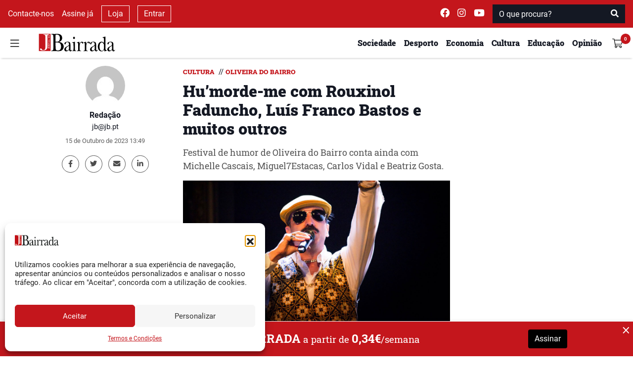

--- FILE ---
content_type: text/html; charset=utf-8
request_url: https://www.google.com/recaptcha/api2/anchor?ar=1&k=6Lfz_MAZAAAAAAD4QtaH-vJvuubL6NGHq8gMa-ns&co=aHR0cHM6Ly93d3cuamIucHQ6NDQz&hl=en&v=N67nZn4AqZkNcbeMu4prBgzg&size=normal&anchor-ms=20000&execute-ms=30000&cb=7w8h52mtdeuq
body_size: 49359
content:
<!DOCTYPE HTML><html dir="ltr" lang="en"><head><meta http-equiv="Content-Type" content="text/html; charset=UTF-8">
<meta http-equiv="X-UA-Compatible" content="IE=edge">
<title>reCAPTCHA</title>
<style type="text/css">
/* cyrillic-ext */
@font-face {
  font-family: 'Roboto';
  font-style: normal;
  font-weight: 400;
  font-stretch: 100%;
  src: url(//fonts.gstatic.com/s/roboto/v48/KFO7CnqEu92Fr1ME7kSn66aGLdTylUAMa3GUBHMdazTgWw.woff2) format('woff2');
  unicode-range: U+0460-052F, U+1C80-1C8A, U+20B4, U+2DE0-2DFF, U+A640-A69F, U+FE2E-FE2F;
}
/* cyrillic */
@font-face {
  font-family: 'Roboto';
  font-style: normal;
  font-weight: 400;
  font-stretch: 100%;
  src: url(//fonts.gstatic.com/s/roboto/v48/KFO7CnqEu92Fr1ME7kSn66aGLdTylUAMa3iUBHMdazTgWw.woff2) format('woff2');
  unicode-range: U+0301, U+0400-045F, U+0490-0491, U+04B0-04B1, U+2116;
}
/* greek-ext */
@font-face {
  font-family: 'Roboto';
  font-style: normal;
  font-weight: 400;
  font-stretch: 100%;
  src: url(//fonts.gstatic.com/s/roboto/v48/KFO7CnqEu92Fr1ME7kSn66aGLdTylUAMa3CUBHMdazTgWw.woff2) format('woff2');
  unicode-range: U+1F00-1FFF;
}
/* greek */
@font-face {
  font-family: 'Roboto';
  font-style: normal;
  font-weight: 400;
  font-stretch: 100%;
  src: url(//fonts.gstatic.com/s/roboto/v48/KFO7CnqEu92Fr1ME7kSn66aGLdTylUAMa3-UBHMdazTgWw.woff2) format('woff2');
  unicode-range: U+0370-0377, U+037A-037F, U+0384-038A, U+038C, U+038E-03A1, U+03A3-03FF;
}
/* math */
@font-face {
  font-family: 'Roboto';
  font-style: normal;
  font-weight: 400;
  font-stretch: 100%;
  src: url(//fonts.gstatic.com/s/roboto/v48/KFO7CnqEu92Fr1ME7kSn66aGLdTylUAMawCUBHMdazTgWw.woff2) format('woff2');
  unicode-range: U+0302-0303, U+0305, U+0307-0308, U+0310, U+0312, U+0315, U+031A, U+0326-0327, U+032C, U+032F-0330, U+0332-0333, U+0338, U+033A, U+0346, U+034D, U+0391-03A1, U+03A3-03A9, U+03B1-03C9, U+03D1, U+03D5-03D6, U+03F0-03F1, U+03F4-03F5, U+2016-2017, U+2034-2038, U+203C, U+2040, U+2043, U+2047, U+2050, U+2057, U+205F, U+2070-2071, U+2074-208E, U+2090-209C, U+20D0-20DC, U+20E1, U+20E5-20EF, U+2100-2112, U+2114-2115, U+2117-2121, U+2123-214F, U+2190, U+2192, U+2194-21AE, U+21B0-21E5, U+21F1-21F2, U+21F4-2211, U+2213-2214, U+2216-22FF, U+2308-230B, U+2310, U+2319, U+231C-2321, U+2336-237A, U+237C, U+2395, U+239B-23B7, U+23D0, U+23DC-23E1, U+2474-2475, U+25AF, U+25B3, U+25B7, U+25BD, U+25C1, U+25CA, U+25CC, U+25FB, U+266D-266F, U+27C0-27FF, U+2900-2AFF, U+2B0E-2B11, U+2B30-2B4C, U+2BFE, U+3030, U+FF5B, U+FF5D, U+1D400-1D7FF, U+1EE00-1EEFF;
}
/* symbols */
@font-face {
  font-family: 'Roboto';
  font-style: normal;
  font-weight: 400;
  font-stretch: 100%;
  src: url(//fonts.gstatic.com/s/roboto/v48/KFO7CnqEu92Fr1ME7kSn66aGLdTylUAMaxKUBHMdazTgWw.woff2) format('woff2');
  unicode-range: U+0001-000C, U+000E-001F, U+007F-009F, U+20DD-20E0, U+20E2-20E4, U+2150-218F, U+2190, U+2192, U+2194-2199, U+21AF, U+21E6-21F0, U+21F3, U+2218-2219, U+2299, U+22C4-22C6, U+2300-243F, U+2440-244A, U+2460-24FF, U+25A0-27BF, U+2800-28FF, U+2921-2922, U+2981, U+29BF, U+29EB, U+2B00-2BFF, U+4DC0-4DFF, U+FFF9-FFFB, U+10140-1018E, U+10190-1019C, U+101A0, U+101D0-101FD, U+102E0-102FB, U+10E60-10E7E, U+1D2C0-1D2D3, U+1D2E0-1D37F, U+1F000-1F0FF, U+1F100-1F1AD, U+1F1E6-1F1FF, U+1F30D-1F30F, U+1F315, U+1F31C, U+1F31E, U+1F320-1F32C, U+1F336, U+1F378, U+1F37D, U+1F382, U+1F393-1F39F, U+1F3A7-1F3A8, U+1F3AC-1F3AF, U+1F3C2, U+1F3C4-1F3C6, U+1F3CA-1F3CE, U+1F3D4-1F3E0, U+1F3ED, U+1F3F1-1F3F3, U+1F3F5-1F3F7, U+1F408, U+1F415, U+1F41F, U+1F426, U+1F43F, U+1F441-1F442, U+1F444, U+1F446-1F449, U+1F44C-1F44E, U+1F453, U+1F46A, U+1F47D, U+1F4A3, U+1F4B0, U+1F4B3, U+1F4B9, U+1F4BB, U+1F4BF, U+1F4C8-1F4CB, U+1F4D6, U+1F4DA, U+1F4DF, U+1F4E3-1F4E6, U+1F4EA-1F4ED, U+1F4F7, U+1F4F9-1F4FB, U+1F4FD-1F4FE, U+1F503, U+1F507-1F50B, U+1F50D, U+1F512-1F513, U+1F53E-1F54A, U+1F54F-1F5FA, U+1F610, U+1F650-1F67F, U+1F687, U+1F68D, U+1F691, U+1F694, U+1F698, U+1F6AD, U+1F6B2, U+1F6B9-1F6BA, U+1F6BC, U+1F6C6-1F6CF, U+1F6D3-1F6D7, U+1F6E0-1F6EA, U+1F6F0-1F6F3, U+1F6F7-1F6FC, U+1F700-1F7FF, U+1F800-1F80B, U+1F810-1F847, U+1F850-1F859, U+1F860-1F887, U+1F890-1F8AD, U+1F8B0-1F8BB, U+1F8C0-1F8C1, U+1F900-1F90B, U+1F93B, U+1F946, U+1F984, U+1F996, U+1F9E9, U+1FA00-1FA6F, U+1FA70-1FA7C, U+1FA80-1FA89, U+1FA8F-1FAC6, U+1FACE-1FADC, U+1FADF-1FAE9, U+1FAF0-1FAF8, U+1FB00-1FBFF;
}
/* vietnamese */
@font-face {
  font-family: 'Roboto';
  font-style: normal;
  font-weight: 400;
  font-stretch: 100%;
  src: url(//fonts.gstatic.com/s/roboto/v48/KFO7CnqEu92Fr1ME7kSn66aGLdTylUAMa3OUBHMdazTgWw.woff2) format('woff2');
  unicode-range: U+0102-0103, U+0110-0111, U+0128-0129, U+0168-0169, U+01A0-01A1, U+01AF-01B0, U+0300-0301, U+0303-0304, U+0308-0309, U+0323, U+0329, U+1EA0-1EF9, U+20AB;
}
/* latin-ext */
@font-face {
  font-family: 'Roboto';
  font-style: normal;
  font-weight: 400;
  font-stretch: 100%;
  src: url(//fonts.gstatic.com/s/roboto/v48/KFO7CnqEu92Fr1ME7kSn66aGLdTylUAMa3KUBHMdazTgWw.woff2) format('woff2');
  unicode-range: U+0100-02BA, U+02BD-02C5, U+02C7-02CC, U+02CE-02D7, U+02DD-02FF, U+0304, U+0308, U+0329, U+1D00-1DBF, U+1E00-1E9F, U+1EF2-1EFF, U+2020, U+20A0-20AB, U+20AD-20C0, U+2113, U+2C60-2C7F, U+A720-A7FF;
}
/* latin */
@font-face {
  font-family: 'Roboto';
  font-style: normal;
  font-weight: 400;
  font-stretch: 100%;
  src: url(//fonts.gstatic.com/s/roboto/v48/KFO7CnqEu92Fr1ME7kSn66aGLdTylUAMa3yUBHMdazQ.woff2) format('woff2');
  unicode-range: U+0000-00FF, U+0131, U+0152-0153, U+02BB-02BC, U+02C6, U+02DA, U+02DC, U+0304, U+0308, U+0329, U+2000-206F, U+20AC, U+2122, U+2191, U+2193, U+2212, U+2215, U+FEFF, U+FFFD;
}
/* cyrillic-ext */
@font-face {
  font-family: 'Roboto';
  font-style: normal;
  font-weight: 500;
  font-stretch: 100%;
  src: url(//fonts.gstatic.com/s/roboto/v48/KFO7CnqEu92Fr1ME7kSn66aGLdTylUAMa3GUBHMdazTgWw.woff2) format('woff2');
  unicode-range: U+0460-052F, U+1C80-1C8A, U+20B4, U+2DE0-2DFF, U+A640-A69F, U+FE2E-FE2F;
}
/* cyrillic */
@font-face {
  font-family: 'Roboto';
  font-style: normal;
  font-weight: 500;
  font-stretch: 100%;
  src: url(//fonts.gstatic.com/s/roboto/v48/KFO7CnqEu92Fr1ME7kSn66aGLdTylUAMa3iUBHMdazTgWw.woff2) format('woff2');
  unicode-range: U+0301, U+0400-045F, U+0490-0491, U+04B0-04B1, U+2116;
}
/* greek-ext */
@font-face {
  font-family: 'Roboto';
  font-style: normal;
  font-weight: 500;
  font-stretch: 100%;
  src: url(//fonts.gstatic.com/s/roboto/v48/KFO7CnqEu92Fr1ME7kSn66aGLdTylUAMa3CUBHMdazTgWw.woff2) format('woff2');
  unicode-range: U+1F00-1FFF;
}
/* greek */
@font-face {
  font-family: 'Roboto';
  font-style: normal;
  font-weight: 500;
  font-stretch: 100%;
  src: url(//fonts.gstatic.com/s/roboto/v48/KFO7CnqEu92Fr1ME7kSn66aGLdTylUAMa3-UBHMdazTgWw.woff2) format('woff2');
  unicode-range: U+0370-0377, U+037A-037F, U+0384-038A, U+038C, U+038E-03A1, U+03A3-03FF;
}
/* math */
@font-face {
  font-family: 'Roboto';
  font-style: normal;
  font-weight: 500;
  font-stretch: 100%;
  src: url(//fonts.gstatic.com/s/roboto/v48/KFO7CnqEu92Fr1ME7kSn66aGLdTylUAMawCUBHMdazTgWw.woff2) format('woff2');
  unicode-range: U+0302-0303, U+0305, U+0307-0308, U+0310, U+0312, U+0315, U+031A, U+0326-0327, U+032C, U+032F-0330, U+0332-0333, U+0338, U+033A, U+0346, U+034D, U+0391-03A1, U+03A3-03A9, U+03B1-03C9, U+03D1, U+03D5-03D6, U+03F0-03F1, U+03F4-03F5, U+2016-2017, U+2034-2038, U+203C, U+2040, U+2043, U+2047, U+2050, U+2057, U+205F, U+2070-2071, U+2074-208E, U+2090-209C, U+20D0-20DC, U+20E1, U+20E5-20EF, U+2100-2112, U+2114-2115, U+2117-2121, U+2123-214F, U+2190, U+2192, U+2194-21AE, U+21B0-21E5, U+21F1-21F2, U+21F4-2211, U+2213-2214, U+2216-22FF, U+2308-230B, U+2310, U+2319, U+231C-2321, U+2336-237A, U+237C, U+2395, U+239B-23B7, U+23D0, U+23DC-23E1, U+2474-2475, U+25AF, U+25B3, U+25B7, U+25BD, U+25C1, U+25CA, U+25CC, U+25FB, U+266D-266F, U+27C0-27FF, U+2900-2AFF, U+2B0E-2B11, U+2B30-2B4C, U+2BFE, U+3030, U+FF5B, U+FF5D, U+1D400-1D7FF, U+1EE00-1EEFF;
}
/* symbols */
@font-face {
  font-family: 'Roboto';
  font-style: normal;
  font-weight: 500;
  font-stretch: 100%;
  src: url(//fonts.gstatic.com/s/roboto/v48/KFO7CnqEu92Fr1ME7kSn66aGLdTylUAMaxKUBHMdazTgWw.woff2) format('woff2');
  unicode-range: U+0001-000C, U+000E-001F, U+007F-009F, U+20DD-20E0, U+20E2-20E4, U+2150-218F, U+2190, U+2192, U+2194-2199, U+21AF, U+21E6-21F0, U+21F3, U+2218-2219, U+2299, U+22C4-22C6, U+2300-243F, U+2440-244A, U+2460-24FF, U+25A0-27BF, U+2800-28FF, U+2921-2922, U+2981, U+29BF, U+29EB, U+2B00-2BFF, U+4DC0-4DFF, U+FFF9-FFFB, U+10140-1018E, U+10190-1019C, U+101A0, U+101D0-101FD, U+102E0-102FB, U+10E60-10E7E, U+1D2C0-1D2D3, U+1D2E0-1D37F, U+1F000-1F0FF, U+1F100-1F1AD, U+1F1E6-1F1FF, U+1F30D-1F30F, U+1F315, U+1F31C, U+1F31E, U+1F320-1F32C, U+1F336, U+1F378, U+1F37D, U+1F382, U+1F393-1F39F, U+1F3A7-1F3A8, U+1F3AC-1F3AF, U+1F3C2, U+1F3C4-1F3C6, U+1F3CA-1F3CE, U+1F3D4-1F3E0, U+1F3ED, U+1F3F1-1F3F3, U+1F3F5-1F3F7, U+1F408, U+1F415, U+1F41F, U+1F426, U+1F43F, U+1F441-1F442, U+1F444, U+1F446-1F449, U+1F44C-1F44E, U+1F453, U+1F46A, U+1F47D, U+1F4A3, U+1F4B0, U+1F4B3, U+1F4B9, U+1F4BB, U+1F4BF, U+1F4C8-1F4CB, U+1F4D6, U+1F4DA, U+1F4DF, U+1F4E3-1F4E6, U+1F4EA-1F4ED, U+1F4F7, U+1F4F9-1F4FB, U+1F4FD-1F4FE, U+1F503, U+1F507-1F50B, U+1F50D, U+1F512-1F513, U+1F53E-1F54A, U+1F54F-1F5FA, U+1F610, U+1F650-1F67F, U+1F687, U+1F68D, U+1F691, U+1F694, U+1F698, U+1F6AD, U+1F6B2, U+1F6B9-1F6BA, U+1F6BC, U+1F6C6-1F6CF, U+1F6D3-1F6D7, U+1F6E0-1F6EA, U+1F6F0-1F6F3, U+1F6F7-1F6FC, U+1F700-1F7FF, U+1F800-1F80B, U+1F810-1F847, U+1F850-1F859, U+1F860-1F887, U+1F890-1F8AD, U+1F8B0-1F8BB, U+1F8C0-1F8C1, U+1F900-1F90B, U+1F93B, U+1F946, U+1F984, U+1F996, U+1F9E9, U+1FA00-1FA6F, U+1FA70-1FA7C, U+1FA80-1FA89, U+1FA8F-1FAC6, U+1FACE-1FADC, U+1FADF-1FAE9, U+1FAF0-1FAF8, U+1FB00-1FBFF;
}
/* vietnamese */
@font-face {
  font-family: 'Roboto';
  font-style: normal;
  font-weight: 500;
  font-stretch: 100%;
  src: url(//fonts.gstatic.com/s/roboto/v48/KFO7CnqEu92Fr1ME7kSn66aGLdTylUAMa3OUBHMdazTgWw.woff2) format('woff2');
  unicode-range: U+0102-0103, U+0110-0111, U+0128-0129, U+0168-0169, U+01A0-01A1, U+01AF-01B0, U+0300-0301, U+0303-0304, U+0308-0309, U+0323, U+0329, U+1EA0-1EF9, U+20AB;
}
/* latin-ext */
@font-face {
  font-family: 'Roboto';
  font-style: normal;
  font-weight: 500;
  font-stretch: 100%;
  src: url(//fonts.gstatic.com/s/roboto/v48/KFO7CnqEu92Fr1ME7kSn66aGLdTylUAMa3KUBHMdazTgWw.woff2) format('woff2');
  unicode-range: U+0100-02BA, U+02BD-02C5, U+02C7-02CC, U+02CE-02D7, U+02DD-02FF, U+0304, U+0308, U+0329, U+1D00-1DBF, U+1E00-1E9F, U+1EF2-1EFF, U+2020, U+20A0-20AB, U+20AD-20C0, U+2113, U+2C60-2C7F, U+A720-A7FF;
}
/* latin */
@font-face {
  font-family: 'Roboto';
  font-style: normal;
  font-weight: 500;
  font-stretch: 100%;
  src: url(//fonts.gstatic.com/s/roboto/v48/KFO7CnqEu92Fr1ME7kSn66aGLdTylUAMa3yUBHMdazQ.woff2) format('woff2');
  unicode-range: U+0000-00FF, U+0131, U+0152-0153, U+02BB-02BC, U+02C6, U+02DA, U+02DC, U+0304, U+0308, U+0329, U+2000-206F, U+20AC, U+2122, U+2191, U+2193, U+2212, U+2215, U+FEFF, U+FFFD;
}
/* cyrillic-ext */
@font-face {
  font-family: 'Roboto';
  font-style: normal;
  font-weight: 900;
  font-stretch: 100%;
  src: url(//fonts.gstatic.com/s/roboto/v48/KFO7CnqEu92Fr1ME7kSn66aGLdTylUAMa3GUBHMdazTgWw.woff2) format('woff2');
  unicode-range: U+0460-052F, U+1C80-1C8A, U+20B4, U+2DE0-2DFF, U+A640-A69F, U+FE2E-FE2F;
}
/* cyrillic */
@font-face {
  font-family: 'Roboto';
  font-style: normal;
  font-weight: 900;
  font-stretch: 100%;
  src: url(//fonts.gstatic.com/s/roboto/v48/KFO7CnqEu92Fr1ME7kSn66aGLdTylUAMa3iUBHMdazTgWw.woff2) format('woff2');
  unicode-range: U+0301, U+0400-045F, U+0490-0491, U+04B0-04B1, U+2116;
}
/* greek-ext */
@font-face {
  font-family: 'Roboto';
  font-style: normal;
  font-weight: 900;
  font-stretch: 100%;
  src: url(//fonts.gstatic.com/s/roboto/v48/KFO7CnqEu92Fr1ME7kSn66aGLdTylUAMa3CUBHMdazTgWw.woff2) format('woff2');
  unicode-range: U+1F00-1FFF;
}
/* greek */
@font-face {
  font-family: 'Roboto';
  font-style: normal;
  font-weight: 900;
  font-stretch: 100%;
  src: url(//fonts.gstatic.com/s/roboto/v48/KFO7CnqEu92Fr1ME7kSn66aGLdTylUAMa3-UBHMdazTgWw.woff2) format('woff2');
  unicode-range: U+0370-0377, U+037A-037F, U+0384-038A, U+038C, U+038E-03A1, U+03A3-03FF;
}
/* math */
@font-face {
  font-family: 'Roboto';
  font-style: normal;
  font-weight: 900;
  font-stretch: 100%;
  src: url(//fonts.gstatic.com/s/roboto/v48/KFO7CnqEu92Fr1ME7kSn66aGLdTylUAMawCUBHMdazTgWw.woff2) format('woff2');
  unicode-range: U+0302-0303, U+0305, U+0307-0308, U+0310, U+0312, U+0315, U+031A, U+0326-0327, U+032C, U+032F-0330, U+0332-0333, U+0338, U+033A, U+0346, U+034D, U+0391-03A1, U+03A3-03A9, U+03B1-03C9, U+03D1, U+03D5-03D6, U+03F0-03F1, U+03F4-03F5, U+2016-2017, U+2034-2038, U+203C, U+2040, U+2043, U+2047, U+2050, U+2057, U+205F, U+2070-2071, U+2074-208E, U+2090-209C, U+20D0-20DC, U+20E1, U+20E5-20EF, U+2100-2112, U+2114-2115, U+2117-2121, U+2123-214F, U+2190, U+2192, U+2194-21AE, U+21B0-21E5, U+21F1-21F2, U+21F4-2211, U+2213-2214, U+2216-22FF, U+2308-230B, U+2310, U+2319, U+231C-2321, U+2336-237A, U+237C, U+2395, U+239B-23B7, U+23D0, U+23DC-23E1, U+2474-2475, U+25AF, U+25B3, U+25B7, U+25BD, U+25C1, U+25CA, U+25CC, U+25FB, U+266D-266F, U+27C0-27FF, U+2900-2AFF, U+2B0E-2B11, U+2B30-2B4C, U+2BFE, U+3030, U+FF5B, U+FF5D, U+1D400-1D7FF, U+1EE00-1EEFF;
}
/* symbols */
@font-face {
  font-family: 'Roboto';
  font-style: normal;
  font-weight: 900;
  font-stretch: 100%;
  src: url(//fonts.gstatic.com/s/roboto/v48/KFO7CnqEu92Fr1ME7kSn66aGLdTylUAMaxKUBHMdazTgWw.woff2) format('woff2');
  unicode-range: U+0001-000C, U+000E-001F, U+007F-009F, U+20DD-20E0, U+20E2-20E4, U+2150-218F, U+2190, U+2192, U+2194-2199, U+21AF, U+21E6-21F0, U+21F3, U+2218-2219, U+2299, U+22C4-22C6, U+2300-243F, U+2440-244A, U+2460-24FF, U+25A0-27BF, U+2800-28FF, U+2921-2922, U+2981, U+29BF, U+29EB, U+2B00-2BFF, U+4DC0-4DFF, U+FFF9-FFFB, U+10140-1018E, U+10190-1019C, U+101A0, U+101D0-101FD, U+102E0-102FB, U+10E60-10E7E, U+1D2C0-1D2D3, U+1D2E0-1D37F, U+1F000-1F0FF, U+1F100-1F1AD, U+1F1E6-1F1FF, U+1F30D-1F30F, U+1F315, U+1F31C, U+1F31E, U+1F320-1F32C, U+1F336, U+1F378, U+1F37D, U+1F382, U+1F393-1F39F, U+1F3A7-1F3A8, U+1F3AC-1F3AF, U+1F3C2, U+1F3C4-1F3C6, U+1F3CA-1F3CE, U+1F3D4-1F3E0, U+1F3ED, U+1F3F1-1F3F3, U+1F3F5-1F3F7, U+1F408, U+1F415, U+1F41F, U+1F426, U+1F43F, U+1F441-1F442, U+1F444, U+1F446-1F449, U+1F44C-1F44E, U+1F453, U+1F46A, U+1F47D, U+1F4A3, U+1F4B0, U+1F4B3, U+1F4B9, U+1F4BB, U+1F4BF, U+1F4C8-1F4CB, U+1F4D6, U+1F4DA, U+1F4DF, U+1F4E3-1F4E6, U+1F4EA-1F4ED, U+1F4F7, U+1F4F9-1F4FB, U+1F4FD-1F4FE, U+1F503, U+1F507-1F50B, U+1F50D, U+1F512-1F513, U+1F53E-1F54A, U+1F54F-1F5FA, U+1F610, U+1F650-1F67F, U+1F687, U+1F68D, U+1F691, U+1F694, U+1F698, U+1F6AD, U+1F6B2, U+1F6B9-1F6BA, U+1F6BC, U+1F6C6-1F6CF, U+1F6D3-1F6D7, U+1F6E0-1F6EA, U+1F6F0-1F6F3, U+1F6F7-1F6FC, U+1F700-1F7FF, U+1F800-1F80B, U+1F810-1F847, U+1F850-1F859, U+1F860-1F887, U+1F890-1F8AD, U+1F8B0-1F8BB, U+1F8C0-1F8C1, U+1F900-1F90B, U+1F93B, U+1F946, U+1F984, U+1F996, U+1F9E9, U+1FA00-1FA6F, U+1FA70-1FA7C, U+1FA80-1FA89, U+1FA8F-1FAC6, U+1FACE-1FADC, U+1FADF-1FAE9, U+1FAF0-1FAF8, U+1FB00-1FBFF;
}
/* vietnamese */
@font-face {
  font-family: 'Roboto';
  font-style: normal;
  font-weight: 900;
  font-stretch: 100%;
  src: url(//fonts.gstatic.com/s/roboto/v48/KFO7CnqEu92Fr1ME7kSn66aGLdTylUAMa3OUBHMdazTgWw.woff2) format('woff2');
  unicode-range: U+0102-0103, U+0110-0111, U+0128-0129, U+0168-0169, U+01A0-01A1, U+01AF-01B0, U+0300-0301, U+0303-0304, U+0308-0309, U+0323, U+0329, U+1EA0-1EF9, U+20AB;
}
/* latin-ext */
@font-face {
  font-family: 'Roboto';
  font-style: normal;
  font-weight: 900;
  font-stretch: 100%;
  src: url(//fonts.gstatic.com/s/roboto/v48/KFO7CnqEu92Fr1ME7kSn66aGLdTylUAMa3KUBHMdazTgWw.woff2) format('woff2');
  unicode-range: U+0100-02BA, U+02BD-02C5, U+02C7-02CC, U+02CE-02D7, U+02DD-02FF, U+0304, U+0308, U+0329, U+1D00-1DBF, U+1E00-1E9F, U+1EF2-1EFF, U+2020, U+20A0-20AB, U+20AD-20C0, U+2113, U+2C60-2C7F, U+A720-A7FF;
}
/* latin */
@font-face {
  font-family: 'Roboto';
  font-style: normal;
  font-weight: 900;
  font-stretch: 100%;
  src: url(//fonts.gstatic.com/s/roboto/v48/KFO7CnqEu92Fr1ME7kSn66aGLdTylUAMa3yUBHMdazQ.woff2) format('woff2');
  unicode-range: U+0000-00FF, U+0131, U+0152-0153, U+02BB-02BC, U+02C6, U+02DA, U+02DC, U+0304, U+0308, U+0329, U+2000-206F, U+20AC, U+2122, U+2191, U+2193, U+2212, U+2215, U+FEFF, U+FFFD;
}

</style>
<link rel="stylesheet" type="text/css" href="https://www.gstatic.com/recaptcha/releases/N67nZn4AqZkNcbeMu4prBgzg/styles__ltr.css">
<script nonce="FYL8S6__wvZF8ou68gKb3g" type="text/javascript">window['__recaptcha_api'] = 'https://www.google.com/recaptcha/api2/';</script>
<script type="text/javascript" src="https://www.gstatic.com/recaptcha/releases/N67nZn4AqZkNcbeMu4prBgzg/recaptcha__en.js" nonce="FYL8S6__wvZF8ou68gKb3g">
      
    </script></head>
<body><div id="rc-anchor-alert" class="rc-anchor-alert"></div>
<input type="hidden" id="recaptcha-token" value="[base64]">
<script type="text/javascript" nonce="FYL8S6__wvZF8ou68gKb3g">
      recaptcha.anchor.Main.init("[\x22ainput\x22,[\x22bgdata\x22,\x22\x22,\[base64]/[base64]/[base64]/ZyhXLGgpOnEoW04sMjEsbF0sVywwKSxoKSxmYWxzZSxmYWxzZSl9Y2F0Y2goayl7RygzNTgsVyk/[base64]/[base64]/[base64]/[base64]/[base64]/[base64]/[base64]/bmV3IEJbT10oRFswXSk6dz09Mj9uZXcgQltPXShEWzBdLERbMV0pOnc9PTM/bmV3IEJbT10oRFswXSxEWzFdLERbMl0pOnc9PTQ/[base64]/[base64]/[base64]/[base64]/[base64]\\u003d\x22,\[base64]\\u003d\\u003d\x22,\x22MnDCnMKbw4Fqwq5pw5HCiMKGKkh9JsOYMMKpDXvDmwfDicK0woo+wpFrwq/CgVQqTGXCscKkwprDgsKgw6vCoCQsFHU6w5Unw5/CrV1/AEfCsXfDt8O2w5rDnhXCtMO2B1nCqMK9SzPDo8Onw4chaMOPw77CunfDocOxEMK0ZMOZwqjDn1fCncKrasONw7zDsyNPw4BwcsOEwpvDoEQ/wpIawozCnkrDiggUw47CsnnDgQ4HEMKwNB/CjWt3McKtD3syBsKeGMKUSBfCgQ7Do8ODSXNYw6lUwoYJB8Kyw6LCusKdRkXCjsOLw6Q+w6E1wo5fSwrCpcOzwooHwrfDlTXCuTPCnMOxI8KoQiN8UQh5w7TDsysxw53DvMKCwoTDtzR4E1fCs8OEP8KWwrZmcXoJc8KQKsODOzd/XEbDh8OnZXpUwpJIwrw0BcKDw57DpMO/GcO9w74SRsO5wojCvWrDuBB/[base64]/wpYzWMKnB0law5HCtgnDpHHChcKnCMKNwpYgUcOUwqfCoGjDqAAew7jClMKVZn0DwrjCsktdQ8K0BlHDkcOnM8OFwr8ZwoczwoQHw47DkzzCncK1w6Ecw47CgcKWw4lKdQjCiDjCrcO2w7VVw7nCgE3ChcOVwq7CkTxVbsKSwpR3w4o+w65kU13DpXtRWSXCusOWwo/CuGlhwowcw5oNwqvCoMO3RcKHInPDpcOew6zDn8O9JcKeZzrDoTZIbMKTM3pOw5PDiFzDrcOjwo5uKyYYw4QHw5bCisOQwo3DicKxw7ghCsOAw4FmwqPDtMO+H8KmwrEPbm7CnxzCgsOdwrzDrxAnwqxnasOKwqXDhMKhS8Ocw4JJw5/CsFERCzIBP0wrMmLCksOIwrxmVHbDscOzMB7ClFZYwrHDiMK6wpDDlcK8fSZiKgReL18rakjDrsO/ChQJwqzDnxXDusOsLWBZw54JwotTwpHCv8KQw5d7cUReP8OJeSUSw4Mbc8KnGgfCuMOaw7FUwrbDnsOVdcK0wpXCk1LCompbwpLDtMO1w4XDsFzDrcOHwoHCrcOiCcKkNsK/N8OYwrzDvsOsNMK2w5/ChMOWwr4KbCjDgVDDhWs0w7Z4CsOmwo5YF8OEw4ETYMKhCMOowokOw49nWVfCh8KseRrDng7CkzXCp8KUccO/wp4awp3DtyRQYx8Ow7dpwoAMT8KaWGfDoyZSeTzDkMOpwq9ucsKLRMKcw4ciYMO0w5dYS0IhwrfDv8K5EGHDtcO7woPDrsKYdSsMw7U/HTdaOyvDhDVFUlVxwq3Dgm89fT9vYsOzwo/[base64]/CpnLDvsKqw7xuHkd2wrAVw6lTwqILDFoewpXDssKxScOMw6rCryEnwokNaAJcw77CusKkw4Rnw5DDojcnw6PDlwBVb8OQfMO/wqLCmWNbw7HDrwtNXXrCmjpQw4cTw6DCsCE9wrc9By7CkMK6w5rCh3TDiMOZwpEIV8OgYcK5cSN/wobDoQjCksK/SQ1wYmw9YHjDnjY+Rw98wqAVCjkecsOXwqsFwo3CjcKNwoLDi8OMIDk1wpDCucO+Elk2w4fDk0Mye8KqH14/[base64]/[base64]/Dj0bCnVTDiMOMwqF0w7DCvS3DnQZvw4MZwq/CusOLwrgIRXTDmMKoZBNIYUdKwr5oN13Cq8OCc8K7PU1lwqBHw65NFcKZb8OVw7HDsMKuw4rDiBsPa8K/GH7Ct0RYPRovwrBIeWAwa8KaHWdnfwV9fjwFeDpvSsO9FDQGw7DDqEXCsMKZw4cPw7rDnw7DrWZtXsK/[base64]/[base64]/Di1gKJXVXFVcEwpTCsATDqk/DrMOAL27DqDbDiGHCmxvCrsK7wqMvwoUGfmAiwrLChHtgw4LDocOdw5jChkQiwp/[base64]/Dhx7CiwYqwqFtw53DqRbDvsOgU1/Cg1XDjcOYwrjDm8KTH3jDhsKWw6InwpTDosKmw4zDi2thHwgow5Vnw4ouAC3CiwcMw7LDsMO2Hy0eDMKZwr/CjVo1wr8gcMOrwpQKHHXCvEbDmcOPS8KtVEAOS8KCwqEuwrfDgi1CMVQZKwtnwqnDh1UZw5oywoxWPV7DlcOOwoTCsg0jZMKxM8O/wqg3N0lAwrdJBMKCeMOvfHZSNxLDvsK1w7jCjMKTYMOyw5rCjyk7w6bDiMK8fcKywpRBwofCkBg9wpHCk8OHS8K8NsOMwqvCvMKjFMO2wrxhw6bDp8KUVSVFwpHCmzFdw554HWxPwpDDlSzCoGbDpMOIXSrCkMOSemdZYmEKwosENDQHQsK5fgpWHXwjKA5IEMO3GMO/B8KuGsKUwphoAcOUMMKweFnDhcKCWi7DiWzDp8O2Z8K3DDR/ZcKdRBbCp8OvYsOAw7h7VsOiZBrCi3w1GcKNwrHDqWPCgcKjE3AbBRXDmh96w7skV8Kvw4PDly5twr4ewr7DlB/CvGfCp07DrsKNwoJJCcO/[base64]/CgMOtw4LCqMKsw74Mwol+Ehw4JMO1w73DrsObJ2RHOXcew6YDFCDCgsOeIcOew5vDm8K1w4nDucK9BcO3KybDg8KjIMOTfT3DosK/[base64]/CrcOHw6FVw6wpwodFwr/CjcO0w5fCvCV6EgdzVxoRw4fDn8O1wrfDlsKQw7TDlkbCuBkuT1JYHMKpDyXDqy0lw63Cs8KaM8Osw4cDH8OSw7TCucKxwpo1w5rDtsOsw7DDqMKZTsKSagDCvsKMw4jClxbDjRvCpcK9wp/DgBpQw7tuw5hUw6PDgMKjU1ldBDLCtMK7EwrDgcKqw77DinMqw7jDlFPDrMKVwrfCnxHDujQ1IUYmwpHDmXzCpWBhbsOTwoF7PRXDnS0mYsK+w6zDlG1fwo/CoMOVayLCqmLDs8KAbMOxe0HDncOGBm8ebUc4X090wqbCqC7Coj9ew5XCtGjCr2djD8KywqrDh0nDsFEhw5nDgcOWHw/CmcO6IMOIP0hnZQvDkVNdwoUJw6XDkwPDkXUywqfDusOxU8KQLcO0w7zDgMK1wrppGMOeccKwDEvDsDXDil5pDAvCj8K4w55iT15Ew4vDkks3exvCulQ+NMK0BXpUw4HDlHHCtUQ/w49Xwqh2PzLDisK7JG8MFxd3w5DDg0RVwr/[base64]/ClMOzw73Dj3rChUIJQl5bN8KQZcKlwojDqR0FTwbCrcK8M8OoUFpIAARow6nCvmoDVVoaw47CrcOgw7JNwqrDlWMaASErw6/CvwkEwrvDqsOgw78Gw7MMI3jCtMOqccOVw7kAJsKiw5t4dyHDg8O9ecK+XsK2SwTCrUDCgB/[base64]/wpvDpTgOwrAsw69bUGPCn0QUw71Ow7NowoBXwq8lwoVgMxDCvWbCtMOew7bCjcK/wp8Dwptgwop2wrTCg8KfDTwbw4EswqI2w7XCriLDpsK2ccOaPgHCuH5WWcO7dGgCSsKjwozDlRfCrDVRw657wp/CkMOywr07HcKCw6NZwqxGdgtXw5FLCSE8w7bCrFLDq8O+UMOxJcOTOVMyRFdDwrXCtcO8wpJud8Kmwqgjw78yw6bCvsO7BTBzBA/[base64]/CvsKQw5vDlQzCj8OEwpjDnsKbZsOaHgHCrsORNcKeDwZ7d2x0aDjCk3pgw6HCv2zCv1/CkMOwVsKzf1YKc2DDn8OSwo8vHwPCpcO6wqPDm8Kuw4cgNMKUwp5GEcK7N8OSB8ONw6DDtsKoMnTCth4MHUwpwrQvd8OGVQtEdsOgwrLCi8OMwpJxOcOOw7fDkDQBwrnDocO7w7nDq8KiwqZ/w7/CmEjDsT3Cl8KVwozDpcOJwofCncOYwo/ClcK6Vm4VLMKnw71uwpYJQUTCp3rCg8K6wpbDo8OHK8OBwo7Cg8OYJV8rUFE7UsKmS8O2w5vDhnvCsxwIwpvCs8Kyw7bDvgnDtnHDgRDCrFXCrkwMw7AKwoM2w4oXwr7Duy4Ow6Zhw4/Cr8OhIsKWw4sjcMKuw4jDt1nChEhzYn59CcOOQl3Co8O/w59gYC/ClcKFDMO+O0xxwoVHYkRjJEAywqRgaV09w5oow7xbQsOawolofsOPw6/ClEtbbsKzwrvCvcOpQcO2P8OLd17DmcKpwqouwplGwqxkZsOpw5BkwpXCnsKcEsK+AEXCusOuwrLDrsKzVsOqBcOyw7UTwpA7TVU5wojDq8O6wp/[base64]/wopxPC3CrS/DuMKxwoBwwoIRw7dpwpkewqQoXiDCojdXVhMVdMK+E3rCgsKtBRbCg31IZUdow4tbwrrCtDRawrQgMxXCjQdXwrTDnSVgw4bDrW/[base64]/wpnDuw3DpXJYwoxoIcKSLUzDq8OYw73CkcKXMMK2cyVbw6tQwoEcw6NNwoMnZcKDBS0VMhQkSsKNSH7CnMONw6JDwoLCqQY7w6Z1wqwdwpENTlZeZ0c/MMK3TFPCv2zCusOLWncuwr7DlMO5w68cwrbDj1Q0TgkXw67CnsKGGcKlIcOXw41dEWfCnD/CoC1Pwop8F8Kyw7DDo8KPGMKPRWbDj8KKR8OOeMKiG07CgcOqw6fCplvDigpkwpEAZcK3woYFw6/ClcOwOh/CgsOFwpgPNUNjw68jVjBCwp5+b8OXw47Dg8OcRRMtOg7CnsKgw7bDi2/DrsKedsK0D0vDssKIMWLCjgRNPSNORMKOwpzDisKjwp7DsioWI8KHeEvCtVNTwrsywprDj8ONEgcqIsK0YMOybBjDpi7Cv8OsDlBJSGkewqHDjU7Drn3CvxfDucOmH8KjF8KOwo/CocOpMhxmwonDjcOWFyYww5jDgMOvwozDtsOifsK9fFpUw4AUwqkjwqjDgsOQwp8EInfCv8K/w5x2eXEawp4hdMKSZgvCnENfTm5bw6F1WMOCQsKKw4slw5pFE8KFUjdKwql8wpPDscK3WHNcw5fCpcKwwqjDm8OMIUXDknMrw5rDsgEOI8OTTlVdQn/[base64]/[base64]/w5oEw5sSwpPDtlIMwp/CrxvCksKGwohWR0RRwq5zwo/DhcOvIWTDszPDqcOsTcKSDDZYwqXCoxrDmiEpYMOWw5hVfMOWcl1cwqBMI8OvJ8KwJsOSJWFnwrIGwq/CqMOLwoDDvMK4wrZjwobDr8ONbsORZsOPdXvCpEfDq2LCkG84worDiMObw6IPwq/CvcKpL8OAwrF7w4TCl8KAw4XDnsKGw4TDt2nCkCDDoSQZLMOYB8KHfykLw5ZZwrhSw7zCu8OgKT/CrHV9BcKHKw/DlUIvCsOAwpzCscOnwprCicOrDVzDh8KCw48fw67Ci17DpAESwr3Dk3cbwqjCmcOXbMKSwonDmsK5DjQbwoLCiFQPG8O+wpMqYMKdw5cSdStxAsOpS8KtVkDCpQFRwqlfw4XDpcK5wooHD8OUw6LCicObwobCgC3DmnVEwr3CrMK2wqXDgsOgZsKxwqkPIlsSaMOMw4/[base64]/w4LDkcKIwqtlSy5Ww5AYw4nDgTjCgx14JsOGw4XCgCLCncK9XMOyQ8OTwoFHwr59QTAOw4bCs1fCmcO2C8O/w6pWw6ZfJMOswqNxwoTDjwByKRlIZnFaw4FRecK+wo1JwqrDrsOSw4hHw5TDpE7Cl8KYwovDpWDDjhMRw54GDkfDiGxDw5XDqGHDkxHCs8KcworCtcKoU8KRwohVw4UpLFEuHFZKw5Iaw5XDlVjDlcOJwqPClsKAwqDDkMK2TkxiPTw/Fm5lLWTDlMKDwqlfw5pZEMK1fcKMw7vClsOhPsOTw6jCk1EoN8OFKUHCslkEw5rDrRzCk0VvSsOQw7kKw7XCvGNvNlvDqsKyw5QHKMK/[base64]/w6xOw5FvOA1SVMO7w6TCi8KxK8KEJBPCoMK4B8KwwpjDrsOTw7YHw5rDoMOCwr1QEBoYwrDDkMOTQ2nDk8OAcMO0wpg2TsK2DklpPBPDr8KNCMKrwrHCrcKJUF/ClnrDsDPCuGFpZ8O/UcOZwrPDgMOywqcawqRZRlduLMOcwr4eDcOpeAzCmsOwY03Di2sGY31Tb3HDo8K8wpJlVj/CqcKqIE/DkCHDg8K9w79hPMOJwqPCncKWS8OiGl/ClMKVwp0WwrPClMKTw5DCj1vCnUgZw4gLwp9gw7bChMKYwqbDvMOJV8KFFcOzw6gSwqnDvsKwwoNfw6PCpyMeP8KbN8O5aFnCscOiH2fCscOpw4cww4pUw401PsOKasKSwr4bw5TCky/Dh8KpwozCu8OsFC84w6kOUsKaf8KfWMKMMMOkbXvCnxMHwpbDkcOHwrPDukdmTsOnckgqe8O9w6F9wpdnO1/[base64]/[base64]/DgjDlsKrwp7Dm8ORwrPCscKvf8KDFMKuVMK6ccKXwpAAM8KqXho9wpvCgl/DjcKReMO1w7cZdsOgccO4w5VGw78UwqfCjcOReCDDpHzCvw8OwozCumbCssOHR8Otwpk0NcKRKSk6w5AzXMOsOTpcbWlZwq/Ck8Kvw6LDkVAwQ8OYwop3P23DlS5OB8OjV8Kaw492wrVEwrEcwrLDscOKOsOcecKEwqTDk2/DrXwcwp3CqMK7AcOZQMOiVMO/[base64]/w51UQy4AOMOiwprDm8OYc8KaEsOWw5/DqgUow7XCpMKaEMK7EjvDpkc3wrDDvsKZwqrDpMKhw6d7KcO1w4REOcK/FFYtwobDtA0Ab0QsFjjDhhvDuEQ3dh/[base64]/[base64]/FcOFRsO6BV/[base64]/CnkrDrwvCvcOww4/DnsO1TnbDr2jClsOXwpnDvcKOwp0EMj/CkTYkFCTCqsOMGH/Crl3CgcOfw6zCm0gzfz1mw7jDqWTCmBFBLFRkw6nDiDxJbBN6PsK4asO2JgvDpsKFR8K4wrEmfWxfwrTCvcO4OsK6GwQ4GcOBwrPDjj3ClW8WwqbDs8OtwoHCnMOFw4fCucKnwqQFw4zCusKVZ8KEwrTCv01Qwps9X17DvcKTw6/Ds8KkBsKQSWzCpsOyd0HDkHzDiMKlwrA7I8KWw6fDtnTCncOYW1x6ScKfbcO/w7DDhcK9wpdPwrzDsW0aw7HDp8KBw6hnOMOJUsKWb1XClsO4IcK6wqZYPEAnYsK+w5JAwrdjB8KEHsKpw6/CmlbChcKGJcODRSnDh8ObYcKPFsOBw7xQwp/[base64]/CmMOCwpTDmcOHwoRtwoTDmsKaTULDk8KxWMKBwqJlwp0nw6PCqzsHwqAdwq/Dszdvw6HDvsOuwodKRC7DhnEPw4jClVzDrWHClMOzLcKAVsKJwpTCusOAwqvClMKBLsKywrnDr8KXw49Xw7RxRCkIdTgbdsOIfifDncKtUsKYw4p2IRJswoFyO8O+P8K1ZcOxwp8Uwqx/[base64]/[base64]/w4DDp8OkFXozfS7Dv8OpwodPbcOxwq/CucO2R8KkJcOvGsK9MzXCg8K9wpPDmcOsL0oKcnHCr3h+wpXDog3CssOyEMOlJcOYemR/JcK+wq3DqsO/w4pUMcO5XcKYfMO/McKSwqlLwrkKw7fCgE8LwofDhUNOwrPCpBNWw7XCnHZSKUtcfcOrw50xNMOXPMOXb8KFM8OcW0cRwqZcCTvDo8Ovwo/DtUDCvAkyw4FeLsO/J8KZwq3DkEN/RsO0w6rCrzFww7HCucO0wqRMw7bCi8ObIjTCj8KPaU0sw5PDjMKjw7wHwrkUw5DDliBzwqzDjn1Hwr/CpMO1NcOCwpg3CcOjwpJOw5tsw7vDtsOlwpRqJsOrwrjDgsKHw48vwpnCgcObw6rDr1vCqjgTSBLDgW5sWzVkGMOOZcKew4cdwp5lw7zDnUgdw6sow43DoQDDucOPwovDjcOFUcOiwqIKw7c/dXc6PcOZw5NDw5HDv8OHw6jCgHXDncO4VBgMVsKHBhBdHiRkTBPDkjgIwr/CuWUVDsKgKcOOw6TCgwjDoUk4woxoVMK2LXRowpF9HgTDj8Kqw4tLwpNZfWrCq1UUe8OSwpE/J8OjDRHCl8K6wrrCtz/Do8O/w4R3wqI2A8OFY8K0wpfDvsOoYUHCp8Oww7/DlMOEPiXCtU3DnCVDwptlwq7CgsObM3fDlz7CicOAdBjCuMOTw5d7dcOuwos5wp4GRScleMOLMD7CssO5w7pHw5TCp8KDw68GHR/DvELCu0tjw4M/wrI8KRgDw71dYXTDvScNw7jDoMKoVjB4wpd4wo0Gw4fDtwLCpAPCiMKCw5nDiMKgDS1ad8KXwpnDvC3DnARAfMOaHsOvw5USDcOrwoPCisKdwrjDrcKxNQxCWkPDil/CtMKMwqLCiw0vw4HCicOZIHTCm8K2QMO3IMOVwpjDlyrDqhpid27CiWcFw4zCuRJ6XcKMIcKnTF7DqFvCr0suV8OjBsOMw47CmGp3wofDrMKyw5QsPTnDtD0zHQbCixI2w5bCo1rDn3/[base64]/AMK9w5jDqsOkw4fCtnJfwqJKNH/DicO8D3bCnMOpwpwULsOJwq/CjQEoW8KAMG7DnBvCsMKZUg9sw7ZZTHfDsjQLwoTCigXCgEB+woBxw7XDtUoNVMO8BsOqw5Z0wqwZwqUKwrfDrcKJwoDCmDbDsMOJYCzCrsKQL8KuMW/DoBAuw4taIcKGw4DCtsOGw5lewqlcwrgWRQ7DiGfCmQkRwpLDtcOBd8OkPVkvwrB+wrPCssK+wo/ChcKiwrzCmsKwwpx8w683GiUFwpUASsKQw6LDmQxbMCpIW8KcwrLDm8O/E0HCsmHDlg9GOMKzw6PDtMKowrDCokxtwrfDscOnRMO5wrAfMyvCh8OAQjQfw5XDikrDo20TwqQ4JVJ9F0LDpmbDmMKHPBHDgcKfwpQPZMKYwoHDuMOiwozCnMKvw6jCjU7CtkzDmcOHcl/CicOgUwHCosOYwqDCrnvDosKPGn3CusK+ScKhwqDCjybDiQB8w5UNKmHCgcO1DMKge8OqWMO8U8O4wp8FcWPCgwfDqMKGHcK2w5bDmw/CoWhkw4/Cn8OKw5zCj8KcPjTCqcOBw48wODnCrcKwClJLDl/DnsKUHDsUNcKyecKZMMKbw6rClcKWccOjOcKLwpwdVlXCiMOGwpDCj8KAw6gKwoPCtBZJJMKFDjXCgsKzaQV9wqpnwr5+AsK9w6AGw70Iwo3CmB3Dq8K/XcOywp5ZwqZlw6rCrDxzw6HDr0LCuMOww4RwdTlwwr/DjEZfwqdGW8Okw77Dq3Ztw4TCm8OYHcKoHBHCuyTCsn50wppBwrc7BcOoWWJ3w77Cs8O6wrfDlsOUwoLDscOALcKmRsKBwqPCtMKCw53DrsKeMsOTwrYVwoU3Y8OawqnCpsOqw43CqcKxw7nCsxZdwrfCmnprLgLCqTPCjB8QwrrCp8OcbcOzwr3DosK/w5UzX2TChw3CvcOvwqXCjSlKwqYVRMKyw6DCgsOzwpzDkcKZLMKAHcKUw7/DpMOSw6PCvR/Cg0Y2w7LCsy/CjA8Yw6fCpk17wqrDgB9ywr/Cq27CuFPDjsKJJ8OCFcK7NcKSw6Atwr/[base64]/w57DqcOiBMOfG8OMRFrCisOCbx9mw45+RMOMBcKowozDrjsKBXfDihEAw65/wosbSj00BMKwfcOZwrcCw7tzw6deW8OUw6tBwo0xHMKdKMOAw4ltw7nDp8KzGzBgIx3CpMOMwrrDjsOgw6XDssK/wppyI0nDpcOqZcOsw6TCsCNpdMK+w4diCEnCk8OywpvDqCTDvcKuEG/DsS/Csjp1TcKXHgLDusKHw4ENwqXClR8fDHckGMOwwpMYXMKiw6wFWV7CusK2dUjDk8OPw7lWw4nDlMKGw49Lew4Dw6nCsBsCw45mdQwVw6fDusKnw6/DqsKJwqYfwpDCuCgRwrDCv8K6DMKvw5JjcMOZKk7Cv3TDosKewr3Dv15fTcONw7UwDkgMdE7CjMOkajDDgsKPwr0JwpwNfmbCkB8nwrnDu8K6w4/CqMKfw4tudl5fBm0mURjCncOqd1lmw47CuCDCiW0YwpYPwpkUw5PDusK0woYNw6/DncKbwoDDvFTDpxPDsnJhw7l5IUPCicOUw4TChsOFw4HCj8KgX8O6acOdw4vCsWbCqcKRwphrwqPCh2QOw57DusKyGxArworCnwHDnSrCmMO7wpvCgWE4wp5ewrTCp8OrOMKyR8KJflhndDsFUMK8wo4Ew5YoTHYYdsOUI18GCQ/DgxogT8OkG00FLMKnclDDgGnCrEYXw7B/w4rCvcOrw5Vtwp/DqWAcIA06wrTCn8OgwrHCv0/DtHzDlMKqw7QYw7/Dni4WwoPDvSbCrsKvw4TDtB8ywoIGwqB/w7rDnALDvE7DgErCt8KkKhfDscKywoLDsVMzwrkGGsKEwr56IMKKUMOzw6LChcOjKzPDjsKyw59Qw55ww5vDiA4efV/DmcOSw7bCvjVFSsOQwqPCisKeehPDr8Osw6F8UcO0w7ElH8Kbw7MIHsKdVj3CuMKeAMKYRwvDuVtZw7h2eWPDhsKdwpPDrsKvwpzDoMOoYFcBwqnDucKMwrAaYXvDnsO3QE3CncOTUELDv8O4w54XfsOSMsK6w5N6GlPDqsKRwrDDvgPCtsOBwonCni/CqcONwokOQ0JZDFYbwpPDtcOvYxPDuwk+T8Otw7I7w6ITw7gDWWfChMKKK1DCrsKqasOGw4DDiBpMw4zCo39qwphuw4vDgA7Cn8O6wotHS8KTwrnDt8Oxw7LCmcKlwp4AEQvDpjFYc8KvwoDCucKjw47DscK+w67Cr8KxMsOZYGnCusOnwqwxIHRWLMOtEH/CgsKewqbCicOaNcKgw7HDrEXDk8KUwo/[base64]/F8Okw6PChwXCn8OfQR1+wr/DmTXChcO8wozCuMO+dwXClMKrw6HCny/DpUMCw7/CrcKUwqc9w4o5wpXCu8KFwp7DlVvDlsKxwrzDkjZdwptmwrsBwpbDs8OFbsKfw5AOHMOZDMKEWgrDn8Kiw7UOwqTDlgPDn2kZAx/DjR0LwpzCkyMraHDClyXCuMOWGsKawpEIQUbDmcK2PDIkw6/DvcONw5rCvsKjI8OFwrd5G3/Cn8OSaFscw7rCl07CksOjw73DonjDgULCk8K1URNiL8K0w4QrIHHDjsKZwpogHHHCkMKzMsKOGSM9EMKzeh05DsK6VsKHIw0HS8KRw4TDkMKiC8KCb1AWwqfDnjoTw5HCuC/DnsODw40NFlPCjMKGbcKmLMOsRMKQKSpiwpcQw6XCs2DDpMO+EzLCiMKlwo7DvsKeLMKlKmw9FMKgw5TDkyoac2QjwofDhsOkG8OsEGB/IcOQwpvDh8Obw51swo/DosKZCnDDvBlmIDUFR8KTw5hrwrjCuX/DscKnDcKbUMOfWlpVwoNBenlidkd5wqVzw6LDoMKoBMK+wqjDhRzCkMKHd8KNw5N3w65ew4UWdB9oeiDCoyxSe8O3wpR8aW/DgsOTRxxfw6NMEsO4TcOoQRUIw5VkFMO8w4DCusKcVxfDkMOjClxgw5Y6W35HVMKTw7HCs0Jnb8OZw6rCvcOGwr3CvAfDlsOHwoDDlMKOTsOwwqbDo8OkM8KBwq3DjcO2w5AAG8OOwroIw4jCoAhdwpYgw6UJwqYTbSfClDt/w58edMOBQsONU8ORw7RCNcKpQ8Knw6bCl8OdbcKvw4DCmzctWgnCqnXDhSPDisK1wrFRwp8KwoIjDsKvwoERwoVBHxHCrsOywrDDuMK9wr/[base64]/[base64]/DtX7Cu8Onw57DusOUbWhsOEzCmxHDhcKwFQDClWPCjSLCq8O8w5Z+w5t0w7/CjsOuwqjCvcKje0HDh8KOw5VAMwMwwoMtOsOjacKYJcKFw5BgwprDscO4w5FLfcKlwqHDjAMvwqPDg8OKacKRwqs3b8OoacKQXcO/bsONwp7DpVHDrcKkacKycSDCmRnDs1ctwoJYw4DDiXzCoHjDq8KRUcO1NRTDosOaNMKXUcOLEAzCgcOSwo7DskAIIsOxDMKHwprDnTPCi8OewqnClsK/ZMKxw5fCtMOGwqvDsQomDcKrf8OKKyo2WMOMbCfDtzzDr8KIVsKTQcO3wp7CqsKjZgTCmMK8w7TCtxNAw7/CnWoracOWeH1jwrXDrxvDnMKNw4bCpMO4w44JM8KBwpPCkMKwGcOAwos7wonDoMKzwoHCpsKyEQIbwo9uaH/Dr1/CtlXClz3Dt3DDt8O1aDUmw6LChHPDnnoLZx7CkcOkHsOSwq/Cr8KiA8OWw6/DlsKrw5VDdBQTYnEfUSoxw5/DkMO6wrPDk0QrHiAkworDnAYzTsKkdX9sYcOmdggCay3ChMO5woEOMkXDhWjDnyDDpsOTWsOrw6wUf8Omw6PDtmfCgzfCkAvDmsK/HGg/[base64]/wqnDpMK+AgIcV8Ktwp4LMm5ywqMTP8KWdMKmw5t3f8KrKR8iQsKnNMKOw7jCk8Ocw4JxXsKRIh/CicOIPFzCgsKSwqDDqEnCjMOma3RIDsOiw5bDr3U2w6/[base64]/AsO2w6PCkU3CiMOBwoPDgB/CpCLCg3vDizYBwpghw7QDQcOdwpYzYA5fwr/[base64]/DpjTCmAtrwrZ3w5clD8OjwprDjUgoEF1Iw4MFeg93wo3Cim9Yw6orw7F5wqB4LcKdZG4fwrvDqH/Cr8O/wpjCi8O3wqhhIArCqGsZw4HCmMO2w5UBwrkHwq7Dnj7DhHDCrsO5W8KSwr0SfxBKUsOPXsK4RQ14eEx4eMO9FMOkWcOuw5paEw5xwoDCscO6UMOWPcObwpHCsMKNw6nCnFbDskAAdMO8A8KKFsOEIsO0L8KUw5kewpxZwobDnMOpVylMesKhw4/[base64]/[base64]/[base64]/McKgw5nDsi7Dp8OdEMO2w4xhw558w4tVw5YCZ1TDihUDw6UQMsKIw75BIsOsacOENAJWw57DtT/Chl3CmU7CiWPClmrDuV4qS3jCgFXCsHlFUcOVwpsMwpBUwpk/wpZuw6liYsO+DzLDjhFkCsKdw6sjfQRMw7JXL8KYw59rw4LCl8OzwqtfPcOAwqAYSMKAwqDDqcKJw6fCqTc1wrPCqzclKMKHN8KnVMKlw49KwoQhw5sgRVjCoMKKFnLClsKxD1Jaw6XDkzIHJSnCh8OVw6w6wrQnMhlxdsKVwofDlm/DiMOBaMKDXsKDIcO9fl7CnsOowrHDmR0lw7DDj8KCwofDgRwZwrfDj8KPwolJw6pLw4vDvUs4fFnCsMKUZ8KJwrFzw5jCnSjCpHpDwqVKw67DsjvDjSlKB8OpHWnCl8KfAAjDvRUHPMKJwrXDrcKlGcKKP3Bsw45/IMKcw6zCsMKCw5rCjcKWcx43wrTCoSVWKcKUw5LCti8wCg3Dl8KQw5Ecw4vDlH9cBcK2wrTCkTjDr0VzwoLDk8Onw7PCvsO3w6M6fMOmc2MVUsOgSFNKLSt8w4nDsztIwoZywq9Pw6bDlABJwrvCoB04woItwrx/RQHDisKRwrNiw5VmIgNiw7Bnw5PCqMOgJghmBmjDlVrDk8Kewp3DuCkKw6cFw5fDtxTDgcK0w5fCl1JBw7tcw4MkXMKiwqHDsjnDvFsPfCxsw6DDvRjDgAjDhC8sworDii7DrF5sw6wpw4nCvDzCusO1KMKVwo3Di8K3w6oWGmJsw7t2asKDw6/CpTLCv8KSw6UHwojCmsKfw6XCnA1fwqTDmTtcHcOTMAZhwqTDlsOtw7fDsDR9f8OEC8ORw4FDcsOZKTBmwq49I8Orwopfw7o5w5TCtUwVw67Dn8Oiw7bCtcOvJRo2VMKyHQnCrWvDigMdwqPCucK5w7XDlBDDrMOmAgfDoMOewqPClsKvMzjCtFjDhGMbwo/CksKfAcKKX8Kmwp91wpbDnsODw7gUw5nCj8Kmw7rDmx7DplAEdsO/[base64]/wpgAw6PCu0nDtsKLKQV2wrXCs3tjDcKbTMKSwonCpsOGwqbDrjLCt8KPR3EewpnDuF/Cgj7DvCnDu8O8woInwprDhsOww6cGTA5hPMOmQEMBwpHCpSN3cQVeSMOwfMORwpHDv3Aswp/DtQk6w6XDmsO9wopawqrClnXChXPDq8KqT8KWMsO8w7U8wp5mwqXCkcOyfl9rKTrCisKYw61Tw5LColw4w7FkKcK5wr/DicKoFcK6wq3Ck8KAw4wKw45ROVRBwrYRPwPCpxbDk8OhNELCkwzDh01dKMOdwqDCo3kNw5bCgcKcHHdyw6XDjMOBYMKXA3LDmx/CsDUOw41xRizCncOFw5cQOHLDhQDDmMOMGV7CqcKUVAN8JcKxNVpEw6bDg8OGY0EXw5RXaicyw4UwAADDtsOUwqUqEcKZw5vCqcOwUgzClMK9wrTCsTfDssO4w4Nkwo8TJlDCq8K1OcKZYDfCrcKZCmzCjMOfwpV5SRM1w6klJVJJcMOowo9kwoTClcOiw6ppFx/[base64]/WsKiw73CpsO/[base64]/Wl/CpzHDvsO2HyZPwogbw5J7wr3DmcOufHtRZ8Kiw6jChxrDsCfDh8KjwrjDhkJFWXUfwrtBw5HCpFPDgUXCqVREwrHDulXDtEvCnlPDpcO5wpE6w69ELl7DgsKtwooow6kiGMKYw6zDusOOwqXCtSoewr/CqsKgLsOwwpzDvcO/w4p4w77CmcKew6Y9w6/Ck8OTw75/w67DqDEbwrrCq8OSw4hjw4FWw70CFcK0YzbDrS3DtcKxw5ZEwobCrcOtCx/CkMKew6rDjxZ4JcKhwo1Ywp7Ck8KMK8KZCDnCkQzCoxvDkWYjGMKKYSnCucKUwpZywr4wb8K7woDCnTXDvsODCEvCrVoBF8KfXcK4PybCr0/Cq0bDqnJCWcKJwofDgz0fEkNffk96UE1Rw5Y5LAfDnV7Dl8Kmw6zClkwiaFDDgSgnBlfDicOjw4wnGsOSZ2oUw6FQKypXw73DuMO/w73CjScCwqZ0fCNFwrdWw6rDmzp+wq4UI8K7w57Dp8O8w7w7wqpsEMOjw7XDosKbOMKiwpvDpUfCmSvCo8KAw4zDpR8DbD0ZwofCjXnDlcKEUCrCriUQw7PDhVvDv3Iww4IKwrzDusK6w4V2w4jCjSfDhMOXwpsjGS05wpouCMK1wq/Cj0PDkBbCnB7CuMK9w79FwrTCg8KcwrHDoxdVSMO3wpLDpMKPwpo0BGbDkMKywow1RMO5w6/CicOjw77DtsKzw7DDnCLDlsKhwpV7w4RNw4A8L8ONTsKUwodPNcKhw6TCpsOBw40fYDM0VgDDmA/CmETDj2/[base64]/QSQYw4LChSTCnsKfwrdUw7XCkcOMZMOTwp1AwoBgwr7Dl1/ChMONEFjCncOTw5DDtcOIWMKkw4lOwqhEQUAlLzNZG0fDm0ggwoY4w4/Ck8K9w6/DvMK4NcOuwq1RbMKCf8Kpw4TCgWoPZQXConjDhmPDk8Kxw4zDi8OkwpNNw4sNZhzDsQ7CoXXDhBLDscOHw6JyFcKuwpJjZsKtJcOtBsOsw77CvMKww4kPwqxJwobDszczwpYYwp/DizRbeMOyRsOUw73Di8KZRxI/wrHDlRhUYElPIQzDkMK7S8KsUw8sRsOHBsKGwojDpcOEw5HDusKfenHDgcOsd8O0w6rDsMOFY2HDmxY1w5rDqsKIRDbCscOGwoPDvFXCoMOuasOcVsOwc8K8w73CnsO4DsOQwpZZw75aOsOzw6gHw6wdV1ZwwrNDw6DDvMOtwpp+wqnCvMOJwpZ/w5/DqHrDjcOzwr/[base64]/[base64]/dcO8IzbDty8Uwr06w5guIsOPDsO4w4PCusOmwrV8MyB7NHTCnR7DvQfDsMO7w70FEsKnwqDDk103eVXDuUXDocOcw53CpTRGw7DDg8OqD8OeIE4Hw6rClUBfwqBufsOCwq/ChkjCisKRwrBQGMOkw6/CllrDhyLCm8KnKClFwpITMDV/[base64]/CosO8L8OZeMOFJjrChcONwofDlMOkX1ZMw77Dnj1pIAnCgkvDjHcEw5TDjCfClVQTcHjCiFhCwp/[base64]/w7ouwrbCiGopwqNhwrhWw5nCnSxRDjJHOsKsFMKvO8KpIGwNXsOvwpHCt8O+w4MTG8KhY8OJw5/DqcK2LcOTw47DmUZ1GsKAWGk4RMKVwqFcX1/[base64]/DsMOQS8ORw6DCoHUdw7nCtsKNMybDkFIUw50RAMKEecOCAjtnK8Opw4fDtcKMY15LR00dwoHDvnHChl3Ds8OuSBAkAsOSPsOUwp5jDsK6w6zDvATCiwHDjB7Cr0JmwrdBQHtsw4PChMKzMxzDg8Kqw4LDo3V/wrkfw5DCgCHCkMKWB8K1wqjDgMKnw7zCimfCm8OHwoBsXXrCj8Kbw43DrG8Mwo5nIkDDtwV3M8Osw5/[base64]/CtB97w4k3wqk/Fm7CkMOhw47Dq8OrWMO8HyzCk8OORTE0w4AwTzXDk1zCvlcSMsOFZ0HDt3HCvcKKwojCvcKYd25jwrLDqcO8wpw8w4gIw5rDujzCqcKkw5NHw4tsw6xkwroqP8KwS2fDuMOnwonDs8OGIMKzw7HDoHc8fcOoblPDsn5mX8K+KMO/w5hdX28Jwpo3wofCtMK+TnnDucKDNsO+CsOnw5vCgHNdcsKdwo9BAF7Cuz/CmxDDvcOBwoVONEzCqMO9wrnDliwSTMOcw4jCjcKrbEPDo8O3wpwDS3Ffw605w6/[base64]/CnBnDhsOJMBLCh27DtsKVwq0WUBd0bAzCm8O7WMKJWcK+CMOZw4oFw6bDicOQaMKNw4JoNcKKP1LDm2Rlwq7Co8KCwpsvw6nDvMK+woMmJsKZRcK3TsKxbcOqWh3DtCIaw5xWwoPClxBZwo7DrsO7wp7Dp0g8bMOawoQeUF10w5F1w6YLecK5ecOVw5/CtCNqc8KaCz3CjjxIwrBUHnfDpsOywpIJwrnDpcK6BUUBwoVSax1uwrBYYsODwpd2csKKworCs0h3wpjDrsOIw7w/YVVOOMOEchhlwoJNM8KLw5PCjcK5w48QwpnDmGdvwpl6w4dUSQwcY8OQCFDCvnDCusO0woYUw5dNwo4CXlIlK8KjOV7CrsKJTcKqIWFwHmjDqmAFwqbDoXwAI8KTw544wo13wpJvwpUbehtHD8O2EcOvw4lGwrl3w6zDscOlCcKiwolDMy8OUsKxwoZ+ClBmahA/wpnDicOMMsKEOsOcTDXCiCHCmcOhAsKIF0B+w7bDlcOJRMO/wr8wPcKFEEvCtsOCw5vDkWfCvGh+w6DCh8KNw5wlYQ93PcKWBi7CkwTDh0gRworCk8OMw5bDux/DlC5dIEFJRsK/wrYtBcKew7hRwoFKMMKBwojDq8Oiw5U2w4fCrgVXLSzCq8Oow7JQU8K5w6LDgcKOw7zCuDU/wpR+aSU6YW8Nw51ywpBnw45TDsKqCsK4w4PDn1wDDcO/w4vDicOXZkITw6HCvFXDoGXCqx/DvcK/JAtPGcO4SsOhw6xBw7jCoVjDlcOhw5LCuMOPw5VKX1NYV8OvciDCj8OLJSABw5FAwqvDp8O7w4DCoMOFwrHCsyhnw4HDrMKgwrRywqbDg0JYwrHDp8O6w6xow4gJA8KqDcOow6zDsUV2bSV5wpzDssO/woPCrn3DpVLDtQjCunXDgTDDoFEMwoYHBQ/Cp8KZw5HCqcKrwpp+BiDCmcKaw53DnX5NYMKiw4PCvHp4wpFuQ3QGwoMoBCzDhXEVw5IMCnBAwpzCvXgiwrcBPcOvexfDs1LDgsOYw7PDj8OcKMOowpJjwp3Cm8KNw6pIcMO3w6PDmsKfFsOtfRnDsMKVCVrDmhV5KcKgw4TCgMOkEMOScsKEwr/DnlnDuUTCtRzCow7Dh8OBDzoVwpR3w6HDvcOhAHLDpGfCjCQxwrnCs8KQN8KRwpYbw7gjwq3Cm8OUZMOxCEfCscKRw5HDhjHDvW/DtsKJw4hgGcKcblIRFMKzO8KZLcKDMk0QB8K3wocxAXjCj8KibsOkw5Edw6sScW4jw49YwrbDhsK/acK7wpEWw6nDnsKWwoHDixsrWMKrwqLDhFHCmsOfw5FJw5hqwrLCssKIw7rCgzk5w4t9wpEOwpnCiCPCgmRqaSZTNcKzw7kBWsONw7PClkHDpMOCw5RnOcOgW1HCpcKmHB46Ux0OwrR6wr1hUl/DhcOGek/DrsKcIAU/wo9jU8Orw6fCiT7CtE7ClyrDtsOGwofCu8K7XcKeUWXDnHdPw6BSacO/w6gIw6wOOMOdCQPCrsK0WcKew6DDvMO9AEkYEMOiwo/DjEkvwrrCjVjDmsO6HsOmSRXDjDXCpgfCvsOtdU/DpC9owpVHHRlPYcODwrhiXMO7w6/CuFvCi2zDuMK4w7DDohZew5vDvRsnNsOHwpLDox7Cn2dbwpTCllMPw7vCnMKkTcOyb8K3w6vCkkd1XXPDu2J5wps0ZCHCk00LwpfCu8O/[base64]/wqjDo8OjR2dHwrrDigM\\u003d\x22],null,[\x22conf\x22,null,\x226Lfz_MAZAAAAAAD4QtaH-vJvuubL6NGHq8gMa-ns\x22,0,null,null,null,1,[21,125,63,73,95,87,41,43,42,83,102,105,109,121],[7059694,614],0,null,null,null,null,0,null,0,1,700,1,null,0,\[base64]/76lBhnEnQkZnOKMAhnM8xEZ\x22,0,0,null,null,1,null,0,0,null,null,null,0],\x22https://www.jb.pt:443\x22,null,[1,1,1],null,null,null,0,3600,[\x22https://www.google.com/intl/en/policies/privacy/\x22,\x22https://www.google.com/intl/en/policies/terms/\x22],\x22r/DJLTPU9P9gYNPO8R46Wz1874hL5gZdLLlcXaSUBTA\\u003d\x22,0,0,null,1,1769201052616,0,0,[21,46,141,194,237],null,[145,69,130,90],\x22RC-mblZJNSiEdwdhg\x22,null,null,null,null,null,\x220dAFcWeA5A7vCyL7vtouGS_C-E8SlrybNKoJ1GPtgSyZL1e1-SYjlhb2hj8AoAdccYf-HgkAWZgl6P5txV81cOpnKs45k57o_aiA\x22,1769283852407]");
    </script></body></html>